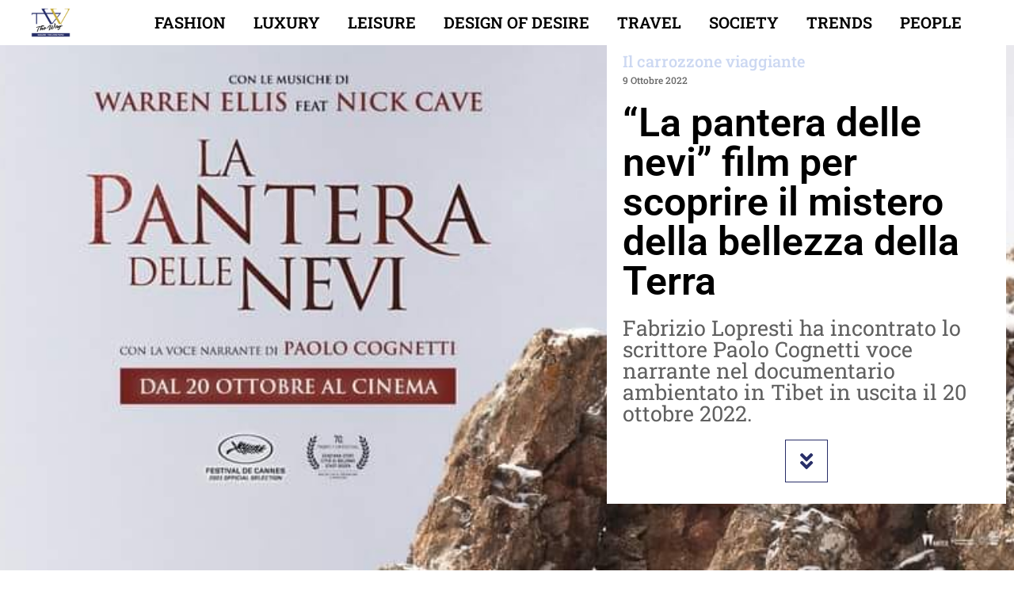

--- FILE ---
content_type: text/html; charset=utf-8
request_url: https://www.google.com/recaptcha/api2/aframe
body_size: 268
content:
<!DOCTYPE HTML><html><head><meta http-equiv="content-type" content="text/html; charset=UTF-8"></head><body><script nonce="MSPRbT3mCFBjFL-tcxmYXA">/** Anti-fraud and anti-abuse applications only. See google.com/recaptcha */ try{var clients={'sodar':'https://pagead2.googlesyndication.com/pagead/sodar?'};window.addEventListener("message",function(a){try{if(a.source===window.parent){var b=JSON.parse(a.data);var c=clients[b['id']];if(c){var d=document.createElement('img');d.src=c+b['params']+'&rc='+(localStorage.getItem("rc::a")?sessionStorage.getItem("rc::b"):"");window.document.body.appendChild(d);sessionStorage.setItem("rc::e",parseInt(sessionStorage.getItem("rc::e")||0)+1);localStorage.setItem("rc::h",'1769740972842');}}}catch(b){}});window.parent.postMessage("_grecaptcha_ready", "*");}catch(b){}</script></body></html>